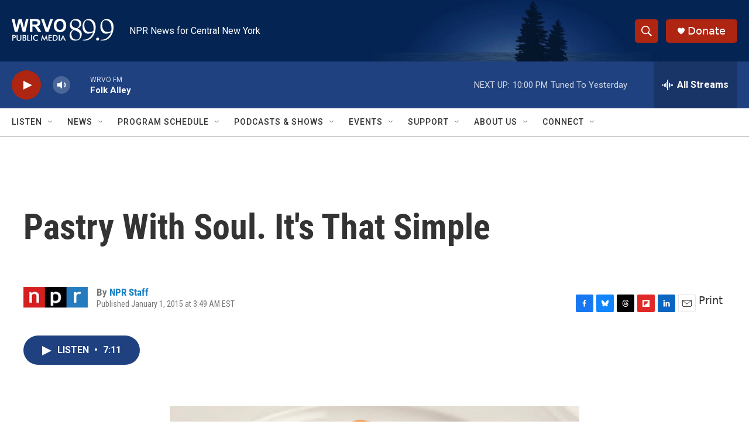

--- FILE ---
content_type: text/html; charset=utf-8
request_url: https://www.google.com/recaptcha/api2/aframe
body_size: 267
content:
<!DOCTYPE HTML><html><head><meta http-equiv="content-type" content="text/html; charset=UTF-8"></head><body><script nonce="bvRTF3irzXkob3NEzE0B7Q">/** Anti-fraud and anti-abuse applications only. See google.com/recaptcha */ try{var clients={'sodar':'https://pagead2.googlesyndication.com/pagead/sodar?'};window.addEventListener("message",function(a){try{if(a.source===window.parent){var b=JSON.parse(a.data);var c=clients[b['id']];if(c){var d=document.createElement('img');d.src=c+b['params']+'&rc='+(localStorage.getItem("rc::a")?sessionStorage.getItem("rc::b"):"");window.document.body.appendChild(d);sessionStorage.setItem("rc::e",parseInt(sessionStorage.getItem("rc::e")||0)+1);localStorage.setItem("rc::h",'1769390501377');}}}catch(b){}});window.parent.postMessage("_grecaptcha_ready", "*");}catch(b){}</script></body></html>